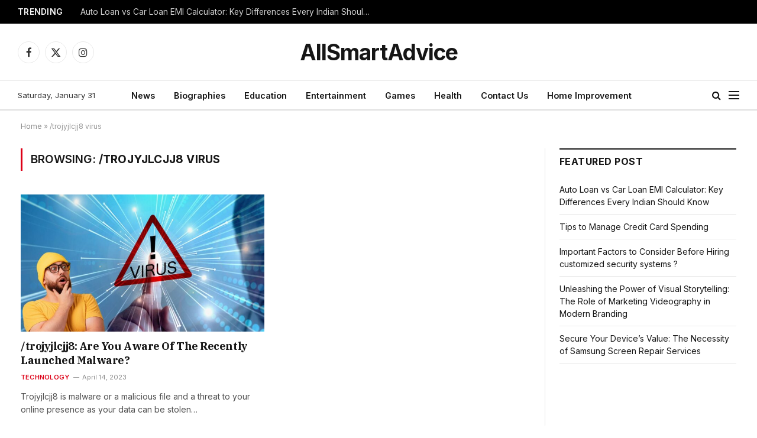

--- FILE ---
content_type: text/html; charset=UTF-8
request_url: https://www.allsmartadvice.com/tag/trojyjlcjj8-virus/
body_size: 14243
content:
<!DOCTYPE html>
<html lang="en-US" class="s-light site-s-light">

<head>

	<meta charset="UTF-8" />
	<meta name="viewport" content="width=device-width, initial-scale=1" />
	<meta name='robots' content='index, follow, max-image-preview:large, max-snippet:-1, max-video-preview:-1' />

	<!-- This site is optimized with the Yoast SEO Premium plugin v21.7 (Yoast SEO v22.0) - https://yoast.com/wordpress/plugins/seo/ -->
	<title>/trojyjlcjj8 virus Archives - allsmartadvice</title><link rel="preload" as="font" href="https://www.allsmartadvice.com/wp-content/themes/smart-mag/css/icons/fonts/ts-icons.woff2?v2.7" type="font/woff2" crossorigin="anonymous" />
	<link rel="canonical" href="https://www.allsmartadvice.com/tag/trojyjlcjj8-virus/" />
	<meta property="og:locale" content="en_US" />
	<meta property="og:type" content="article" />
	<meta property="og:title" content="/trojyjlcjj8 virus Archives" />
	<meta property="og:url" content="https://www.allsmartadvice.com/tag/trojyjlcjj8-virus/" />
	<meta property="og:site_name" content="allsmartadvice" />
	<meta name="twitter:card" content="summary_large_image" />
	<script type="application/ld+json" class="yoast-schema-graph">{"@context":"https://schema.org","@graph":[{"@type":"CollectionPage","@id":"https://www.allsmartadvice.com/tag/trojyjlcjj8-virus/","url":"https://www.allsmartadvice.com/tag/trojyjlcjj8-virus/","name":"/trojyjlcjj8 virus Archives - allsmartadvice","isPartOf":{"@id":"https://www.allsmartadvice.com/#website"},"primaryImageOfPage":{"@id":"https://www.allsmartadvice.com/tag/trojyjlcjj8-virus/#primaryimage"},"image":{"@id":"https://www.allsmartadvice.com/tag/trojyjlcjj8-virus/#primaryimage"},"thumbnailUrl":"https://www.allsmartadvice.com/wp-content/uploads/2023/04/trojyjlcjj8.jpg","breadcrumb":{"@id":"https://www.allsmartadvice.com/tag/trojyjlcjj8-virus/#breadcrumb"},"inLanguage":"en-US"},{"@type":"ImageObject","inLanguage":"en-US","@id":"https://www.allsmartadvice.com/tag/trojyjlcjj8-virus/#primaryimage","url":"https://www.allsmartadvice.com/wp-content/uploads/2023/04/trojyjlcjj8.jpg","contentUrl":"https://www.allsmartadvice.com/wp-content/uploads/2023/04/trojyjlcjj8.jpg","width":1200,"height":720,"caption":"/trojyjlcjj8"},{"@type":"BreadcrumbList","@id":"https://www.allsmartadvice.com/tag/trojyjlcjj8-virus/#breadcrumb","itemListElement":[{"@type":"ListItem","position":1,"name":"Home","item":"https://www.allsmartadvice.com/"},{"@type":"ListItem","position":2,"name":"/trojyjlcjj8 virus"}]},{"@type":"WebSite","@id":"https://www.allsmartadvice.com/#website","url":"https://www.allsmartadvice.com/","name":"allsmartadvice","description":"Just another WordPress site","potentialAction":[{"@type":"SearchAction","target":{"@type":"EntryPoint","urlTemplate":"https://www.allsmartadvice.com/?s={search_term_string}"},"query-input":"required name=search_term_string"}],"inLanguage":"en-US"}]}</script>
	<!-- / Yoast SEO Premium plugin. -->


<link rel='dns-prefetch' href='//fonts.googleapis.com' />
<link rel="alternate" type="application/rss+xml" title="allsmartadvice &raquo; Feed" href="https://www.allsmartadvice.com/feed/" />
<link rel="alternate" type="application/rss+xml" title="allsmartadvice &raquo; Comments Feed" href="https://www.allsmartadvice.com/comments/feed/" />
<link rel="alternate" type="application/rss+xml" title="allsmartadvice &raquo; /trojyjlcjj8 virus Tag Feed" href="https://www.allsmartadvice.com/tag/trojyjlcjj8-virus/feed/" />
<style id='wp-img-auto-sizes-contain-inline-css' type='text/css'>
img:is([sizes=auto i],[sizes^="auto," i]){contain-intrinsic-size:3000px 1500px}
/*# sourceURL=wp-img-auto-sizes-contain-inline-css */
</style>
<style id='wp-emoji-styles-inline-css' type='text/css'>

	img.wp-smiley, img.emoji {
		display: inline !important;
		border: none !important;
		box-shadow: none !important;
		height: 1em !important;
		width: 1em !important;
		margin: 0 0.07em !important;
		vertical-align: -0.1em !important;
		background: none !important;
		padding: 0 !important;
	}
/*# sourceURL=wp-emoji-styles-inline-css */
</style>
<link rel='stylesheet' id='wp-block-library-css' href='https://www.allsmartadvice.com/wp-includes/css/dist/block-library/style.min.css?ver=6.9' type='text/css' media='all' />
<style id='wp-block-heading-inline-css' type='text/css'>
h1:where(.wp-block-heading).has-background,h2:where(.wp-block-heading).has-background,h3:where(.wp-block-heading).has-background,h4:where(.wp-block-heading).has-background,h5:where(.wp-block-heading).has-background,h6:where(.wp-block-heading).has-background{padding:1.25em 2.375em}h1.has-text-align-left[style*=writing-mode]:where([style*=vertical-lr]),h1.has-text-align-right[style*=writing-mode]:where([style*=vertical-rl]),h2.has-text-align-left[style*=writing-mode]:where([style*=vertical-lr]),h2.has-text-align-right[style*=writing-mode]:where([style*=vertical-rl]),h3.has-text-align-left[style*=writing-mode]:where([style*=vertical-lr]),h3.has-text-align-right[style*=writing-mode]:where([style*=vertical-rl]),h4.has-text-align-left[style*=writing-mode]:where([style*=vertical-lr]),h4.has-text-align-right[style*=writing-mode]:where([style*=vertical-rl]),h5.has-text-align-left[style*=writing-mode]:where([style*=vertical-lr]),h5.has-text-align-right[style*=writing-mode]:where([style*=vertical-rl]),h6.has-text-align-left[style*=writing-mode]:where([style*=vertical-lr]),h6.has-text-align-right[style*=writing-mode]:where([style*=vertical-rl]){rotate:180deg}
/*# sourceURL=https://www.allsmartadvice.com/wp-includes/blocks/heading/style.min.css */
</style>
<style id='wp-block-paragraph-inline-css' type='text/css'>
.is-small-text{font-size:.875em}.is-regular-text{font-size:1em}.is-large-text{font-size:2.25em}.is-larger-text{font-size:3em}.has-drop-cap:not(:focus):first-letter{float:left;font-size:8.4em;font-style:normal;font-weight:100;line-height:.68;margin:.05em .1em 0 0;text-transform:uppercase}body.rtl .has-drop-cap:not(:focus):first-letter{float:none;margin-left:.1em}p.has-drop-cap.has-background{overflow:hidden}:root :where(p.has-background){padding:1.25em 2.375em}:where(p.has-text-color:not(.has-link-color)) a{color:inherit}p.has-text-align-left[style*="writing-mode:vertical-lr"],p.has-text-align-right[style*="writing-mode:vertical-rl"]{rotate:180deg}
/*# sourceURL=https://www.allsmartadvice.com/wp-includes/blocks/paragraph/style.min.css */
</style>
<style id='global-styles-inline-css' type='text/css'>
:root{--wp--preset--aspect-ratio--square: 1;--wp--preset--aspect-ratio--4-3: 4/3;--wp--preset--aspect-ratio--3-4: 3/4;--wp--preset--aspect-ratio--3-2: 3/2;--wp--preset--aspect-ratio--2-3: 2/3;--wp--preset--aspect-ratio--16-9: 16/9;--wp--preset--aspect-ratio--9-16: 9/16;--wp--preset--color--black: #000000;--wp--preset--color--cyan-bluish-gray: #abb8c3;--wp--preset--color--white: #ffffff;--wp--preset--color--pale-pink: #f78da7;--wp--preset--color--vivid-red: #cf2e2e;--wp--preset--color--luminous-vivid-orange: #ff6900;--wp--preset--color--luminous-vivid-amber: #fcb900;--wp--preset--color--light-green-cyan: #7bdcb5;--wp--preset--color--vivid-green-cyan: #00d084;--wp--preset--color--pale-cyan-blue: #8ed1fc;--wp--preset--color--vivid-cyan-blue: #0693e3;--wp--preset--color--vivid-purple: #9b51e0;--wp--preset--gradient--vivid-cyan-blue-to-vivid-purple: linear-gradient(135deg,rgb(6,147,227) 0%,rgb(155,81,224) 100%);--wp--preset--gradient--light-green-cyan-to-vivid-green-cyan: linear-gradient(135deg,rgb(122,220,180) 0%,rgb(0,208,130) 100%);--wp--preset--gradient--luminous-vivid-amber-to-luminous-vivid-orange: linear-gradient(135deg,rgb(252,185,0) 0%,rgb(255,105,0) 100%);--wp--preset--gradient--luminous-vivid-orange-to-vivid-red: linear-gradient(135deg,rgb(255,105,0) 0%,rgb(207,46,46) 100%);--wp--preset--gradient--very-light-gray-to-cyan-bluish-gray: linear-gradient(135deg,rgb(238,238,238) 0%,rgb(169,184,195) 100%);--wp--preset--gradient--cool-to-warm-spectrum: linear-gradient(135deg,rgb(74,234,220) 0%,rgb(151,120,209) 20%,rgb(207,42,186) 40%,rgb(238,44,130) 60%,rgb(251,105,98) 80%,rgb(254,248,76) 100%);--wp--preset--gradient--blush-light-purple: linear-gradient(135deg,rgb(255,206,236) 0%,rgb(152,150,240) 100%);--wp--preset--gradient--blush-bordeaux: linear-gradient(135deg,rgb(254,205,165) 0%,rgb(254,45,45) 50%,rgb(107,0,62) 100%);--wp--preset--gradient--luminous-dusk: linear-gradient(135deg,rgb(255,203,112) 0%,rgb(199,81,192) 50%,rgb(65,88,208) 100%);--wp--preset--gradient--pale-ocean: linear-gradient(135deg,rgb(255,245,203) 0%,rgb(182,227,212) 50%,rgb(51,167,181) 100%);--wp--preset--gradient--electric-grass: linear-gradient(135deg,rgb(202,248,128) 0%,rgb(113,206,126) 100%);--wp--preset--gradient--midnight: linear-gradient(135deg,rgb(2,3,129) 0%,rgb(40,116,252) 100%);--wp--preset--font-size--small: 13px;--wp--preset--font-size--medium: 20px;--wp--preset--font-size--large: 36px;--wp--preset--font-size--x-large: 42px;--wp--preset--spacing--20: 0.44rem;--wp--preset--spacing--30: 0.67rem;--wp--preset--spacing--40: 1rem;--wp--preset--spacing--50: 1.5rem;--wp--preset--spacing--60: 2.25rem;--wp--preset--spacing--70: 3.38rem;--wp--preset--spacing--80: 5.06rem;--wp--preset--shadow--natural: 6px 6px 9px rgba(0, 0, 0, 0.2);--wp--preset--shadow--deep: 12px 12px 50px rgba(0, 0, 0, 0.4);--wp--preset--shadow--sharp: 6px 6px 0px rgba(0, 0, 0, 0.2);--wp--preset--shadow--outlined: 6px 6px 0px -3px rgb(255, 255, 255), 6px 6px rgb(0, 0, 0);--wp--preset--shadow--crisp: 6px 6px 0px rgb(0, 0, 0);}:where(.is-layout-flex){gap: 0.5em;}:where(.is-layout-grid){gap: 0.5em;}body .is-layout-flex{display: flex;}.is-layout-flex{flex-wrap: wrap;align-items: center;}.is-layout-flex > :is(*, div){margin: 0;}body .is-layout-grid{display: grid;}.is-layout-grid > :is(*, div){margin: 0;}:where(.wp-block-columns.is-layout-flex){gap: 2em;}:where(.wp-block-columns.is-layout-grid){gap: 2em;}:where(.wp-block-post-template.is-layout-flex){gap: 1.25em;}:where(.wp-block-post-template.is-layout-grid){gap: 1.25em;}.has-black-color{color: var(--wp--preset--color--black) !important;}.has-cyan-bluish-gray-color{color: var(--wp--preset--color--cyan-bluish-gray) !important;}.has-white-color{color: var(--wp--preset--color--white) !important;}.has-pale-pink-color{color: var(--wp--preset--color--pale-pink) !important;}.has-vivid-red-color{color: var(--wp--preset--color--vivid-red) !important;}.has-luminous-vivid-orange-color{color: var(--wp--preset--color--luminous-vivid-orange) !important;}.has-luminous-vivid-amber-color{color: var(--wp--preset--color--luminous-vivid-amber) !important;}.has-light-green-cyan-color{color: var(--wp--preset--color--light-green-cyan) !important;}.has-vivid-green-cyan-color{color: var(--wp--preset--color--vivid-green-cyan) !important;}.has-pale-cyan-blue-color{color: var(--wp--preset--color--pale-cyan-blue) !important;}.has-vivid-cyan-blue-color{color: var(--wp--preset--color--vivid-cyan-blue) !important;}.has-vivid-purple-color{color: var(--wp--preset--color--vivid-purple) !important;}.has-black-background-color{background-color: var(--wp--preset--color--black) !important;}.has-cyan-bluish-gray-background-color{background-color: var(--wp--preset--color--cyan-bluish-gray) !important;}.has-white-background-color{background-color: var(--wp--preset--color--white) !important;}.has-pale-pink-background-color{background-color: var(--wp--preset--color--pale-pink) !important;}.has-vivid-red-background-color{background-color: var(--wp--preset--color--vivid-red) !important;}.has-luminous-vivid-orange-background-color{background-color: var(--wp--preset--color--luminous-vivid-orange) !important;}.has-luminous-vivid-amber-background-color{background-color: var(--wp--preset--color--luminous-vivid-amber) !important;}.has-light-green-cyan-background-color{background-color: var(--wp--preset--color--light-green-cyan) !important;}.has-vivid-green-cyan-background-color{background-color: var(--wp--preset--color--vivid-green-cyan) !important;}.has-pale-cyan-blue-background-color{background-color: var(--wp--preset--color--pale-cyan-blue) !important;}.has-vivid-cyan-blue-background-color{background-color: var(--wp--preset--color--vivid-cyan-blue) !important;}.has-vivid-purple-background-color{background-color: var(--wp--preset--color--vivid-purple) !important;}.has-black-border-color{border-color: var(--wp--preset--color--black) !important;}.has-cyan-bluish-gray-border-color{border-color: var(--wp--preset--color--cyan-bluish-gray) !important;}.has-white-border-color{border-color: var(--wp--preset--color--white) !important;}.has-pale-pink-border-color{border-color: var(--wp--preset--color--pale-pink) !important;}.has-vivid-red-border-color{border-color: var(--wp--preset--color--vivid-red) !important;}.has-luminous-vivid-orange-border-color{border-color: var(--wp--preset--color--luminous-vivid-orange) !important;}.has-luminous-vivid-amber-border-color{border-color: var(--wp--preset--color--luminous-vivid-amber) !important;}.has-light-green-cyan-border-color{border-color: var(--wp--preset--color--light-green-cyan) !important;}.has-vivid-green-cyan-border-color{border-color: var(--wp--preset--color--vivid-green-cyan) !important;}.has-pale-cyan-blue-border-color{border-color: var(--wp--preset--color--pale-cyan-blue) !important;}.has-vivid-cyan-blue-border-color{border-color: var(--wp--preset--color--vivid-cyan-blue) !important;}.has-vivid-purple-border-color{border-color: var(--wp--preset--color--vivid-purple) !important;}.has-vivid-cyan-blue-to-vivid-purple-gradient-background{background: var(--wp--preset--gradient--vivid-cyan-blue-to-vivid-purple) !important;}.has-light-green-cyan-to-vivid-green-cyan-gradient-background{background: var(--wp--preset--gradient--light-green-cyan-to-vivid-green-cyan) !important;}.has-luminous-vivid-amber-to-luminous-vivid-orange-gradient-background{background: var(--wp--preset--gradient--luminous-vivid-amber-to-luminous-vivid-orange) !important;}.has-luminous-vivid-orange-to-vivid-red-gradient-background{background: var(--wp--preset--gradient--luminous-vivid-orange-to-vivid-red) !important;}.has-very-light-gray-to-cyan-bluish-gray-gradient-background{background: var(--wp--preset--gradient--very-light-gray-to-cyan-bluish-gray) !important;}.has-cool-to-warm-spectrum-gradient-background{background: var(--wp--preset--gradient--cool-to-warm-spectrum) !important;}.has-blush-light-purple-gradient-background{background: var(--wp--preset--gradient--blush-light-purple) !important;}.has-blush-bordeaux-gradient-background{background: var(--wp--preset--gradient--blush-bordeaux) !important;}.has-luminous-dusk-gradient-background{background: var(--wp--preset--gradient--luminous-dusk) !important;}.has-pale-ocean-gradient-background{background: var(--wp--preset--gradient--pale-ocean) !important;}.has-electric-grass-gradient-background{background: var(--wp--preset--gradient--electric-grass) !important;}.has-midnight-gradient-background{background: var(--wp--preset--gradient--midnight) !important;}.has-small-font-size{font-size: var(--wp--preset--font-size--small) !important;}.has-medium-font-size{font-size: var(--wp--preset--font-size--medium) !important;}.has-large-font-size{font-size: var(--wp--preset--font-size--large) !important;}.has-x-large-font-size{font-size: var(--wp--preset--font-size--x-large) !important;}
/*# sourceURL=global-styles-inline-css */
</style>

<style id='classic-theme-styles-inline-css' type='text/css'>
/*! This file is auto-generated */
.wp-block-button__link{color:#fff;background-color:#32373c;border-radius:9999px;box-shadow:none;text-decoration:none;padding:calc(.667em + 2px) calc(1.333em + 2px);font-size:1.125em}.wp-block-file__button{background:#32373c;color:#fff;text-decoration:none}
/*# sourceURL=/wp-includes/css/classic-themes.min.css */
</style>
<link rel='stylesheet' id='elementor-lazyload-css' href='https://www.allsmartadvice.com/wp-content/plugins/elementor/assets/css/modules/lazyload/frontend.min.css?ver=3.19.2' type='text/css' media='all' />
<link rel='stylesheet' id='smartmag-core-css' href='https://www.allsmartadvice.com/wp-content/themes/smart-mag/style.css?ver=9.5.0' type='text/css' media='all' />
<style id='smartmag-core-inline-css' type='text/css'>
:root { --c-main: #dd0017;
--c-main-rgb: 221,0,23;
--text-font: "Inter", system-ui, -apple-system, "Segoe UI", Arial, sans-serif;
--body-font: "Inter", system-ui, -apple-system, "Segoe UI", Arial, sans-serif;
--title-font: "IBM Plex Serif", Georgia, serif;
--title-size-n: 17px;
--title-size-m: 18px;
--title-size-l: 20px;
--main-width: 1220px;
--p-title-space: 7px;
--excerpt-mt: 13px;
--excerpt-size: 14px; }
.post-title:not(._) { letter-spacing: -0.025em; }
:root { --sidebar-width: 300px; }
.ts-row, .has-el-gap { --sidebar-c-width: calc(var(--sidebar-width) + var(--grid-gutter-h) + var(--sidebar-c-pad)); }
:root { --sidebar-pad: 32px; --sidebar-sep-pad: 32px; }
.main-wrap > .main { margin-top: 30px; }
.smart-head-main .smart-head-mid { --head-h: 96px; }
.smart-head-main .smart-head-bot { --head-h: 51px; border-top-width: 1px; border-top-color: #e8e8e8; border-bottom-width: 2px; border-bottom-color: #dedede; }
.navigation-main .menu > li > a { font-size: 14.4px; font-weight: 600; }
.navigation-main .menu > li li a { font-size: 13px; }
.navigation-main { --nav-items-space: 16px; }
.mobile-menu { font-size: 15px; }
.smart-head-main .spc-social { --spc-social-fs: 17px; --spc-social-size: 37px; }
.smart-head-main .hamburger-icon { width: 18px; }
.trending-ticker .heading { color: #f7f7f7; font-size: 13.8px; font-weight: 600; letter-spacing: .02em; margin-right: 30px; }
.trending-ticker .post-link { font-size: 13.8px; }
.trending-ticker { --max-width: 500px; }
.post-meta .meta-item, .post-meta .text-in { font-size: 11px; }
.post-meta .text-in, .post-meta .post-cat > a { font-size: 11px; }
.post-meta .post-cat > a { font-weight: 600; text-transform: uppercase; letter-spacing: .02em; }
.post-meta .post-author > a { font-weight: 600; }
.block-head-f .heading { font-size: 16px; font-weight: 800; text-transform: uppercase; letter-spacing: .03em; }
.block-head-f { --space-below: 15px; --line-weight: 2px; --c-border: #ffffff; }
.s-dark .block-head-f { --c-border: #151516; }
.loop-grid-base .media { margin-bottom: 13px; }
.list-post { --list-p-media-width: 30%; --list-p-media-max-width: 85%; }
.loop-small .ratio-is-custom { padding-bottom: calc(100% / 1.1); }
.loop-small .media:not(i) { max-width: 75px; }
.post-meta-single .meta-item, .post-meta-single .text-in { font-size: 12px; }
.the-post-header .post-meta .post-title { font-weight: 600; }
.entry-content { font-family: "IBM Plex Serif", Georgia, serif; font-size: 17px; }
.site-s-light .entry-content { color: #000000; }
.post-share-float .share-text { font-size: 10px; }
.post-share-float .service { width: 38px; height: 38px; margin-bottom: 8px; border-radius: 50px; font-size: 16px; }
.s-post-modern .post-content-wrap { display: grid; grid-template-columns: minmax(0, 1fr); }
.s-post-modern .entry-content { max-width: min(100%, calc(700px + var(--p-spacious-pad)*2)); justify-self: center; }
.s-head-large .sub-title { font-size: 17px; }
.site-s-light .s-head-large .sub-title { color: #515151; }
.site-s-light .s-head-large .post-meta { --c-post-meta: #565656; }
.s-post-large .post-content-wrap { display: grid; grid-template-columns: minmax(0, 1fr); }
.s-post-large .entry-content { max-width: min(100%, calc(700px + var(--p-spacious-pad)*2)); justify-self: center; }
.a-wrap-2:not(._) { padding-top: 17px; padding-bottom: 17px; padding-left: 15px; padding-right: 15px; margin-top: 0px; margin-bottom: 0px; }
@media (min-width: 1200px) { .s-head-large .post-title { font-size: 40px; } }
@media (min-width: 940px) and (max-width: 1200px) { :root { --sidebar-width: 280px; }
.ts-row, .has-el-gap { --sidebar-c-width: calc(var(--sidebar-width) + var(--grid-gutter-h) + var(--sidebar-c-pad)); }
.navigation-main .menu > li > a { font-size: calc(10px + (14.4px - 10px) * .7); }
.trending-ticker { --max-width: 400px; } }
@media (max-width: 767px) { .s-head-large .post-title { font-size: 29px; } }


/*# sourceURL=smartmag-core-inline-css */
</style>
<link rel='stylesheet' id='smartmag-magnific-popup-css' href='https://www.allsmartadvice.com/wp-content/themes/smart-mag/css/lightbox.css?ver=9.5.0' type='text/css' media='all' />
<link rel='stylesheet' id='smartmag-icons-css' href='https://www.allsmartadvice.com/wp-content/themes/smart-mag/css/icons/icons.css?ver=9.5.0' type='text/css' media='all' />
<link rel='stylesheet' id='smartmag-gfonts-custom-css' href='https://fonts.googleapis.com/css?family=Inter%3A400%2C500%2C600%2C700%7CIBM+Plex+Serif%3A400%2C500%2C600%2C700&#038;display=swap' type='text/css' media='all' />
<script type="text/javascript" src="https://www.allsmartadvice.com/wp-includes/js/jquery/jquery.min.js?ver=3.7.1" id="jquery-core-js"></script>
<script type="text/javascript" src="https://www.allsmartadvice.com/wp-includes/js/jquery/jquery-migrate.min.js?ver=3.4.1" id="jquery-migrate-js"></script>
<link rel="https://api.w.org/" href="https://www.allsmartadvice.com/wp-json/" /><link rel="alternate" title="JSON" type="application/json" href="https://www.allsmartadvice.com/wp-json/wp/v2/tags/255" /><link rel="EditURI" type="application/rsd+xml" title="RSD" href="https://www.allsmartadvice.com/xmlrpc.php?rsd" />
<meta name="generator" content="WordPress 6.9" />
<meta name="google-site-verification" content="QZH4lLACX-Uh-8XBAwkmDfkQvlQMU3PyDxaeN0u5-j4" />
		<script>
		var BunyadSchemeKey = 'bunyad-scheme';
		(() => {
			const d = document.documentElement;
			const c = d.classList;
			var scheme = localStorage.getItem(BunyadSchemeKey);
			
			if (scheme) {
				d.dataset.origClass = c;
				scheme === 'dark' ? c.remove('s-light', 'site-s-light') : c.remove('s-dark', 'site-s-dark');
				c.add('site-s-' + scheme, 's-' + scheme);
			}
		})();
		</script>
		<meta name="generator" content="Elementor 3.19.2; features: e_optimized_assets_loading, e_optimized_css_loading, e_font_icon_svg, additional_custom_breakpoints, block_editor_assets_optimize, e_image_loading_optimization; settings: css_print_method-external, google_font-enabled, font_display-swap">
<link rel="icon" href="https://www.allsmartadvice.com/wp-content/uploads/2023/03/cropped-allsmartadvice-favicon-512x512-1-32x32.png" sizes="32x32" />
<link rel="icon" href="https://www.allsmartadvice.com/wp-content/uploads/2023/03/cropped-allsmartadvice-favicon-512x512-1-192x192.png" sizes="192x192" />
<link rel="apple-touch-icon" href="https://www.allsmartadvice.com/wp-content/uploads/2023/03/cropped-allsmartadvice-favicon-512x512-1-180x180.png" />
<meta name="msapplication-TileImage" content="https://www.allsmartadvice.com/wp-content/uploads/2023/03/cropped-allsmartadvice-favicon-512x512-1-270x270.png" />


</head>

<body class="archive tag tag-trojyjlcjj8-virus tag-255 wp-theme-smart-mag right-sidebar has-lb has-lb-sm has-sb-sep layout-normal e-lazyload elementor-default elementor-kit-2606">



<div class="main-wrap">

	
<div class="off-canvas-backdrop"></div>
<div class="mobile-menu-container off-canvas s-dark" id="off-canvas">

	<div class="off-canvas-head">
		<a href="#" class="close">
			<span class="visuallyhidden">Close Menu</span>
			<i class="tsi tsi-times"></i>
		</a>

		<div class="ts-logo">
					</div>
	</div>

	<div class="off-canvas-content">

		
			<ul id="menu-td-demo-header-menu" class="mobile-menu"><li id="menu-item-1239" class="menu-item menu-item-type-taxonomy menu-item-object-category menu-item-1239"><a href="https://www.allsmartadvice.com/category/news/">News</a></li>
<li id="menu-item-1229" class="menu-item menu-item-type-taxonomy menu-item-object-category menu-item-1229"><a href="https://www.allsmartadvice.com/category/biographies/">Biographies</a></li>
<li id="menu-item-1231" class="menu-item menu-item-type-taxonomy menu-item-object-category menu-item-1231"><a href="https://www.allsmartadvice.com/category/education/">Education</a></li>
<li id="menu-item-1232" class="menu-item menu-item-type-taxonomy menu-item-object-category menu-item-1232"><a href="https://www.allsmartadvice.com/category/entertainment/">Entertainment</a></li>
<li id="menu-item-1234" class="menu-item menu-item-type-taxonomy menu-item-object-category menu-item-1234"><a href="https://www.allsmartadvice.com/category/games/">Games</a></li>
<li id="menu-item-1235" class="menu-item menu-item-type-taxonomy menu-item-object-category menu-item-1235"><a href="https://www.allsmartadvice.com/category/health/">Health</a></li>
<li id="menu-item-2700" class="menu-item menu-item-type-post_type menu-item-object-page menu-item-2700"><a href="https://www.allsmartadvice.com/contact-us/">Contact Us</a></li>
<li id="menu-item-1236" class="menu-item menu-item-type-taxonomy menu-item-object-category menu-item-1236"><a href="https://www.allsmartadvice.com/category/home-improvement/">Home Improvement</a></li>
</ul>
		
		
		
		<div class="spc-social-block spc-social spc-social-b smart-head-social">
		
			
				<a href="#" class="link service s-facebook" target="_blank" rel="nofollow noopener">
					<i class="icon tsi tsi-facebook"></i>					<span class="visuallyhidden">Facebook</span>
				</a>
									
			
				<a href="#" class="link service s-twitter" target="_blank" rel="nofollow noopener">
					<i class="icon tsi tsi-twitter"></i>					<span class="visuallyhidden">X (Twitter)</span>
				</a>
									
			
				<a href="#" class="link service s-instagram" target="_blank" rel="nofollow noopener">
					<i class="icon tsi tsi-instagram"></i>					<span class="visuallyhidden">Instagram</span>
				</a>
									
			
		</div>

		
	</div>

</div>
<div class="smart-head smart-head-a smart-head-main" id="smart-head" data-sticky="auto" data-sticky-type="smart" data-sticky-full>
	
	<div class="smart-head-row smart-head-top s-dark smart-head-row-full">

		<div class="inner full">

							
				<div class="items items-left ">
				
<div class="trending-ticker" data-delay="8">
	<span class="heading">Trending</span>

	<ul>
				
			<li><a href="https://www.allsmartadvice.com/auto-loan-vs-car-loan-emi-calculator-key-differences-every-indian-should-know/" class="post-link">Auto Loan vs Car Loan EMI Calculator: Key Differences Every Indian Should Know</a></li>
		
				
			<li><a href="https://www.allsmartadvice.com/tips-to-manage-credit-card-spending/" class="post-link">Tips to Manage Credit Card Spending</a></li>
		
				
			<li><a href="https://www.allsmartadvice.com/important-factors-to-consider-before-hiring-customized-security-systems/" class="post-link">Important Factors to Consider Before Hiring customized security systems ?</a></li>
		
				
			<li><a href="https://www.allsmartadvice.com/unleashing-the-power-of-visual-storytelling-the-role-of-marketing-videography-in-modern-branding/" class="post-link">Unleashing the Power of Visual Storytelling: The Role of Marketing Videography in Modern Branding</a></li>
		
				
			<li><a href="https://www.allsmartadvice.com/secure-your-devices-value-the-necessity-of-samsung-screen-repair-services/" class="post-link">Secure Your Device&#8217;s Value: The Necessity of Samsung Screen Repair Services</a></li>
		
				
			<li><a href="https://www.allsmartadvice.com/the-gentle-touch-exploring-fragrance-free-hair-products-for-sensitivity-and-wellness/" class="post-link">The Gentle Touch: Exploring Fragrance-Free Hair Products For Sensitivity And Wellness</a></li>
		
				
			<li><a href="https://www.allsmartadvice.com/importance-of-personalization-for-drug-addiction-treatment/" class="post-link">Importance of personalization for drug addiction treatment </a></li>
		
				
			<li><a href="https://www.allsmartadvice.com/how-to-stop-mold-growth-in-a-rental-property/" class="post-link">How to Stop Mold Growth in a Rental Property</a></li>
		
				
			</ul>
</div>
				</div>

							
				<div class="items items-center empty">
								</div>

							
				<div class="items items-right empty">
								</div>

						
		</div>
	</div>

	
	<div class="smart-head-row smart-head-mid smart-head-row-3 is-light smart-head-row-full">

		<div class="inner full">

							
				<div class="items items-left ">
				
		<div class="spc-social-block spc-social spc-social-b smart-head-social">
		
			
				<a href="#" class="link service s-facebook" target="_blank" rel="nofollow noopener">
					<i class="icon tsi tsi-facebook"></i>					<span class="visuallyhidden">Facebook</span>
				</a>
									
			
				<a href="#" class="link service s-twitter" target="_blank" rel="nofollow noopener">
					<i class="icon tsi tsi-twitter"></i>					<span class="visuallyhidden">X (Twitter)</span>
				</a>
									
			
				<a href="#" class="link service s-instagram" target="_blank" rel="nofollow noopener">
					<i class="icon tsi tsi-instagram"></i>					<span class="visuallyhidden">Instagram</span>
				</a>
									
			
		</div>

						</div>

							
				<div class="items items-center ">
					<a href="https://www.allsmartadvice.com/" title="allsmartadvice" rel="home" class="logo-link ts-logo text-logo">
		<span>
			
				AllSmartAdvice
					</span>
	</a>				</div>

							
				<div class="items items-right empty">
								</div>

						
		</div>
	</div>

	
	<div class="smart-head-row smart-head-bot smart-head-row-3 is-light has-center-nav smart-head-row-full">

		<div class="inner full">

							
				<div class="items items-left ">
				
<span class="h-date">
	Saturday, January 31</span>				</div>

							
				<div class="items items-center ">
					<div class="nav-wrap">
		<nav class="navigation navigation-main nav-hov-a">
			<ul id="menu-td-demo-header-menu-1" class="menu"><li class="menu-item menu-item-type-taxonomy menu-item-object-category menu-cat-93 menu-item-1239"><a href="https://www.allsmartadvice.com/category/news/">News</a></li>
<li class="menu-item menu-item-type-taxonomy menu-item-object-category menu-cat-18 menu-item-1229"><a href="https://www.allsmartadvice.com/category/biographies/">Biographies</a></li>
<li class="menu-item menu-item-type-taxonomy menu-item-object-category menu-cat-102 menu-item-1231"><a href="https://www.allsmartadvice.com/category/education/">Education</a></li>
<li class="menu-item menu-item-type-taxonomy menu-item-object-category menu-cat-92 menu-item-1232"><a href="https://www.allsmartadvice.com/category/entertainment/">Entertainment</a></li>
<li class="menu-item menu-item-type-taxonomy menu-item-object-category menu-cat-77 menu-item-1234"><a href="https://www.allsmartadvice.com/category/games/">Games</a></li>
<li class="menu-item menu-item-type-taxonomy menu-item-object-category menu-cat-224 menu-item-1235"><a href="https://www.allsmartadvice.com/category/health/">Health</a></li>
<li class="menu-item menu-item-type-post_type menu-item-object-page menu-item-2700"><a href="https://www.allsmartadvice.com/contact-us/">Contact Us</a></li>
<li class="menu-item menu-item-type-taxonomy menu-item-object-category menu-cat-168 menu-item-1236"><a href="https://www.allsmartadvice.com/category/home-improvement/">Home Improvement</a></li>
</ul>		</nav>
	</div>
				</div>

							
				<div class="items items-right ">
				

	<a href="#" class="search-icon has-icon-only is-icon" title="Search">
		<i class="tsi tsi-search"></i>
	</a>


<button class="offcanvas-toggle has-icon" type="button" aria-label="Menu">
	<span class="hamburger-icon hamburger-icon-b">
		<span class="inner"></span>
	</span>
</button>				</div>

						
		</div>
	</div>

	</div>
<div class="smart-head smart-head-a smart-head-mobile" id="smart-head-mobile" data-sticky="mid" data-sticky-type="smart" data-sticky-full>
	
	<div class="smart-head-row smart-head-mid smart-head-row-3 s-dark smart-head-row-full">

		<div class="inner wrap">

							
				<div class="items items-left ">
				
<button class="offcanvas-toggle has-icon" type="button" aria-label="Menu">
	<span class="hamburger-icon hamburger-icon-a">
		<span class="inner"></span>
	</span>
</button>				</div>

							
				<div class="items items-center ">
					<a href="https://www.allsmartadvice.com/" title="allsmartadvice" rel="home" class="logo-link ts-logo text-logo">
		<span>
			
				AllSmartAdvice
					</span>
	</a>				</div>

							
				<div class="items items-right ">
				

	<a href="#" class="search-icon has-icon-only is-icon" title="Search">
		<i class="tsi tsi-search"></i>
	</a>

				</div>

						
		</div>
	</div>

	</div>
<nav class="breadcrumbs is-full-width breadcrumbs-a" id="breadcrumb"><div class="inner ts-contain "><span><span><a href="https://www.allsmartadvice.com/">Home</a></span> » <span class="breadcrumb_last" aria-current="page">/trojyjlcjj8 virus</span></span></div></nav>
<div class="main ts-contain cf right-sidebar">
			<div class="ts-row">
			<div class="col-8 main-content">

							<h1 class="archive-heading">
					Browsing: <span>/trojyjlcjj8 virus</span>				</h1>
						
					
							
					<section class="block-wrap block-grid mb-none" data-id="1">

				
			<div class="block-content">
					
	<div class="loop loop-grid loop-grid-base grid grid-2 md:grid-2 xs:grid-1">

					
<article class="l-post grid-post grid-base-post">

	
			<div class="media">

		
			<a href="https://www.allsmartadvice.com/trojyjlcjj8-malware/" class="image-link media-ratio ar-bunyad-grid" title="/trojyjlcjj8: Are You Aware Of The Recently Launched Malware?"><span data-bgsrc="https://www.allsmartadvice.com/wp-content/uploads/2023/04/trojyjlcjj8-1024x614.jpg" class="img bg-cover wp-post-image attachment-bunyad-grid size-bunyad-grid no-lazy skip-lazy" data-bgset="https://www.allsmartadvice.com/wp-content/uploads/2023/04/trojyjlcjj8-1024x614.jpg 1024w, https://www.allsmartadvice.com/wp-content/uploads/2023/04/trojyjlcjj8-300x180.jpg 300w, https://www.allsmartadvice.com/wp-content/uploads/2023/04/trojyjlcjj8-768x461.jpg 768w, https://www.allsmartadvice.com/wp-content/uploads/2023/04/trojyjlcjj8-150x90.jpg 150w, https://www.allsmartadvice.com/wp-content/uploads/2023/04/trojyjlcjj8-696x418.jpg 696w, https://www.allsmartadvice.com/wp-content/uploads/2023/04/trojyjlcjj8-1068x641.jpg 1068w, https://www.allsmartadvice.com/wp-content/uploads/2023/04/trojyjlcjj8.jpg 1200w" data-sizes="(max-width: 383px) 100vw, 383px" role="img" aria-label="/trojyjlcjj8"></span></a>			
			
			
			
		
		</div>
	

	
		<div class="content">

			<div class="post-meta post-meta-a has-below"><h2 class="is-title post-title"><a href="https://www.allsmartadvice.com/trojyjlcjj8-malware/">/trojyjlcjj8: Are You Aware Of The Recently Launched Malware?</a></h2><div class="post-meta-items meta-below"><span class="meta-item post-cat">
						
						<a href="https://www.allsmartadvice.com/category/technology/" class="category term-color-252" rel="category">Technology</a>
					</span>
					<span class="meta-item date"><span class="date-link"><time class="post-date" datetime="2023-04-14T14:48:31+00:00">April 14, 2023</time></span></span></div></div>			
						
				<div class="excerpt">
					<p>Trojyjlcjj8 is malware or a malicious file and a threat to your online presence as your data can be stolen&hellip;</p>
				</div>
			
			
			
		</div>

	
</article>		
	</div>

	

	<nav class="main-pagination pagination-numbers" data-type="numbers">
			</nav>


	
			</div>

		</section>
		
			</div>
			
					
	
	<aside class="col-4 main-sidebar has-sep" data-sticky="1">
	
			<div class="inner theiaStickySidebar">
		
			
		<div id="recent-posts-4" class="widget widget_recent_entries">
		<div class="widget-title block-head block-head-ac block-head block-head-ac block-head-f is-left has-style"><h5 class="heading">Featured Post</h5></div>
		<ul>
											<li>
					<a href="https://www.allsmartadvice.com/auto-loan-vs-car-loan-emi-calculator-key-differences-every-indian-should-know/">Auto Loan vs Car Loan EMI Calculator: Key Differences Every Indian Should Know</a>
									</li>
											<li>
					<a href="https://www.allsmartadvice.com/tips-to-manage-credit-card-spending/">Tips to Manage Credit Card Spending</a>
									</li>
											<li>
					<a href="https://www.allsmartadvice.com/important-factors-to-consider-before-hiring-customized-security-systems/">Important Factors to Consider Before Hiring customized security systems ?</a>
									</li>
											<li>
					<a href="https://www.allsmartadvice.com/unleashing-the-power-of-visual-storytelling-the-role-of-marketing-videography-in-modern-branding/">Unleashing the Power of Visual Storytelling: The Role of Marketing Videography in Modern Branding</a>
									</li>
											<li>
					<a href="https://www.allsmartadvice.com/secure-your-devices-value-the-necessity-of-samsung-screen-repair-services/">Secure Your Device&#8217;s Value: The Necessity of Samsung Screen Repair Services</a>
									</li>
					</ul>

		</div>		</div>
	
	</aside>
	
			
		</div>
	</div>

			<footer class="main-footer cols-gap-lg footer-bold s-dark">

						<div class="upper-footer bold-footer-upper">
			<div class="ts-contain wrap">
				<div class="widgets row cf">
					
		<div class="widget col-4 widget-about">		
			
		<div class="inner ">
		
							<div class="image-logo">
					<img src="https://www.allsmartadvice.com/wp-content/uploads/2023/08/ALLSMARTADVICE-logo-white-335-×-40-px.png" width="335" height="40" alt />
				</div>
						
						
			<div class="base-text about-text"><p>allsmartadvice is a news website, keeps you latest updates on news, entertainment, music fashion website. We provide you with the latest breaking news and videos straight from the entertainment industry</p>
</div>

			
		</div>

		</div>		
		
		<div class="widget col-4 ts-block-widget smartmag-widget-posts-small">		
		<div class="block">
					<section class="block-wrap block-posts-small block-sc mb-none" data-id="2">

				
			<div class="block-content">
				
	<div class="loop loop-small loop-small-a loop-sep loop-small-sep grid grid-1 md:grid-1 sm:grid-1 xs:grid-1">

					
<article class="l-post small-post small-a-post m-pos-left">

	
			<div class="media">

		
			<a href="https://www.allsmartadvice.com/auto-loan-vs-car-loan-emi-calculator-key-differences-every-indian-should-know/" class="image-link media-ratio ratio-is-custom" title="Auto Loan vs Car Loan EMI Calculator: Key Differences Every Indian Should Know"><span data-bgsrc="https://www.allsmartadvice.com/wp-content/uploads/2025/12/tarvel-300x200.jpg" class="img bg-cover wp-post-image attachment-medium size-medium lazyload" data-bgset="https://www.allsmartadvice.com/wp-content/uploads/2025/12/tarvel-300x200.jpg 300w, https://www.allsmartadvice.com/wp-content/uploads/2025/12/tarvel-150x100.jpg 150w, https://www.allsmartadvice.com/wp-content/uploads/2025/12/tarvel-450x300.jpg 450w, https://www.allsmartadvice.com/wp-content/uploads/2025/12/tarvel-600x400.jpg 600w, https://www.allsmartadvice.com/wp-content/uploads/2025/12/tarvel.jpg 688w" data-sizes="(max-width: 112px) 100vw, 112px" role="img" aria-label="A toy car placed on a flat surface."></span></a>			
			
			
			
		
		</div>
	

	
		<div class="content">

			<div class="post-meta post-meta-a post-meta-left has-below"><h4 class="is-title post-title"><a href="https://www.allsmartadvice.com/auto-loan-vs-car-loan-emi-calculator-key-differences-every-indian-should-know/">Auto Loan vs Car Loan EMI Calculator: Key Differences Every Indian Should Know</a></h4><div class="post-meta-items meta-below"><span class="meta-item date"><span class="date-link"><time class="post-date" datetime="2025-12-09T09:51:16+00:00">December 9, 2025</time></span></span></div></div>			
			
			
		</div>

	
</article>	
					
<article class="l-post small-post small-a-post m-pos-left">

	
			<div class="media">

		
			<a href="https://www.allsmartadvice.com/tips-to-manage-credit-card-spending/" class="image-link media-ratio ratio-is-custom" title="Tips to Manage Credit Card Spending"><span data-bgsrc="https://www.allsmartadvice.com/wp-content/uploads/2024/08/finance-300x144.jpg" class="img bg-cover wp-post-image attachment-medium size-medium lazyload" data-bgset="https://www.allsmartadvice.com/wp-content/uploads/2024/08/finance-300x144.jpg 300w, https://www.allsmartadvice.com/wp-content/uploads/2024/08/finance-768x369.jpg 768w, https://www.allsmartadvice.com/wp-content/uploads/2024/08/finance-450x216.jpg 450w, https://www.allsmartadvice.com/wp-content/uploads/2024/08/finance-600x288.jpg 600w, https://www.allsmartadvice.com/wp-content/uploads/2024/08/finance.jpg 1000w" data-sizes="(max-width: 112px) 100vw, 112px"></span></a>			
			
			
			
		
		</div>
	

	
		<div class="content">

			<div class="post-meta post-meta-a post-meta-left has-below"><h4 class="is-title post-title"><a href="https://www.allsmartadvice.com/tips-to-manage-credit-card-spending/">Tips to Manage Credit Card Spending</a></h4><div class="post-meta-items meta-below"><span class="meta-item date"><span class="date-link"><time class="post-date" datetime="2024-08-14T11:10:36+00:00">August 14, 2024</time></span></span></div></div>			
			
			
		</div>

	
</article>	
					
<article class="l-post small-post small-a-post m-pos-left">

	
			<div class="media">

		
			<a href="https://www.allsmartadvice.com/important-factors-to-consider-before-hiring-customized-security-systems/" class="image-link media-ratio ratio-is-custom" title="Important Factors to Consider Before Hiring customized security systems ?"><span data-bgsrc="https://www.allsmartadvice.com/wp-content/uploads/2024/04/business-300x200.jpg" class="img bg-cover wp-post-image attachment-medium size-medium lazyload" data-bgset="https://www.allsmartadvice.com/wp-content/uploads/2024/04/business-300x200.jpg 300w, https://www.allsmartadvice.com/wp-content/uploads/2024/04/business-150x100.jpg 150w, https://www.allsmartadvice.com/wp-content/uploads/2024/04/business-450x300.jpg 450w, https://www.allsmartadvice.com/wp-content/uploads/2024/04/business-600x400.jpg 600w, https://www.allsmartadvice.com/wp-content/uploads/2024/04/business.jpg 661w" data-sizes="(max-width: 112px) 100vw, 112px"></span></a>			
			
			
			
		
		</div>
	

	
		<div class="content">

			<div class="post-meta post-meta-a post-meta-left has-below"><h4 class="is-title post-title"><a href="https://www.allsmartadvice.com/important-factors-to-consider-before-hiring-customized-security-systems/">Important Factors to Consider Before Hiring customized security systems ?</a></h4><div class="post-meta-items meta-below"><span class="meta-item date"><span class="date-link"><time class="post-date" datetime="2024-04-19T07:19:35+00:00">April 19, 2024</time></span></span></div></div>			
			
			
		</div>

	
</article>	
					
<article class="l-post small-post small-a-post m-pos-left">

	
			<div class="media">

		
			<a href="https://www.allsmartadvice.com/unleashing-the-power-of-visual-storytelling-the-role-of-marketing-videography-in-modern-branding/" class="image-link media-ratio ratio-is-custom" title="Unleashing the Power of Visual Storytelling: The Role of Marketing Videography in Modern Branding"><span data-bgsrc="https://www.allsmartadvice.com/wp-content/uploads/2024/04/Untitled-3-300x200.jpg" class="img bg-cover wp-post-image attachment-medium size-medium lazyload" data-bgset="https://www.allsmartadvice.com/wp-content/uploads/2024/04/Untitled-3-300x200.jpg 300w, https://www.allsmartadvice.com/wp-content/uploads/2024/04/Untitled-3-768x513.jpg 768w, https://www.allsmartadvice.com/wp-content/uploads/2024/04/Untitled-3-150x100.jpg 150w, https://www.allsmartadvice.com/wp-content/uploads/2024/04/Untitled-3-450x301.jpg 450w, https://www.allsmartadvice.com/wp-content/uploads/2024/04/Untitled-3-600x401.jpg 600w, https://www.allsmartadvice.com/wp-content/uploads/2024/04/Untitled-3.jpg 1024w" data-sizes="(max-width: 112px) 100vw, 112px"></span></a>			
			
			
			
		
		</div>
	

	
		<div class="content">

			<div class="post-meta post-meta-a post-meta-left has-below"><h4 class="is-title post-title"><a href="https://www.allsmartadvice.com/unleashing-the-power-of-visual-storytelling-the-role-of-marketing-videography-in-modern-branding/">Unleashing the Power of Visual Storytelling: The Role of Marketing Videography in Modern Branding</a></h4><div class="post-meta-items meta-below"><span class="meta-item date"><span class="date-link"><time class="post-date" datetime="2024-04-08T11:03:56+00:00">April 8, 2024</time></span></span></div></div>			
			
			
		</div>

	
</article>	
		
	</div>

					</div>

		</section>
				</div>

		</div>
		<div class="widget col-4 widget_recent_entries">
		<div class="widget-title block-head block-head-ac block-head block-head-ac block-head-b is-left has-style"><h5 class="heading">Recent Posts</h5></div>
		<ul>
											<li>
					<a href="https://www.allsmartadvice.com/auto-loan-vs-car-loan-emi-calculator-key-differences-every-indian-should-know/">Auto Loan vs Car Loan EMI Calculator: Key Differences Every Indian Should Know</a>
									</li>
											<li>
					<a href="https://www.allsmartadvice.com/tips-to-manage-credit-card-spending/">Tips to Manage Credit Card Spending</a>
									</li>
											<li>
					<a href="https://www.allsmartadvice.com/important-factors-to-consider-before-hiring-customized-security-systems/">Important Factors to Consider Before Hiring customized security systems ?</a>
									</li>
											<li>
					<a href="https://www.allsmartadvice.com/unleashing-the-power-of-visual-storytelling-the-role-of-marketing-videography-in-modern-branding/">Unleashing the Power of Visual Storytelling: The Role of Marketing Videography in Modern Branding</a>
									</li>
											<li>
					<a href="https://www.allsmartadvice.com/secure-your-devices-value-the-necessity-of-samsung-screen-repair-services/">Secure Your Device&#8217;s Value: The Necessity of Samsung Screen Repair Services</a>
									</li>
					</ul>

		</div>				</div>
			</div>
		</div>
		
	
			<div class="lower-footer bold-footer-lower">
			<div class="ts-contain inner">

				

				
		<div class="spc-social-block spc-social spc-social-b ">
		
			
				<a href="#" class="link service s-facebook" target="_blank" rel="nofollow noopener">
					<i class="icon tsi tsi-facebook"></i>					<span class="visuallyhidden">Facebook</span>
				</a>
									
			
				<a href="#" class="link service s-twitter" target="_blank" rel="nofollow noopener">
					<i class="icon tsi tsi-twitter"></i>					<span class="visuallyhidden">X (Twitter)</span>
				</a>
									
			
				<a href="#" class="link service s-instagram" target="_blank" rel="nofollow noopener">
					<i class="icon tsi tsi-instagram"></i>					<span class="visuallyhidden">Instagram</span>
				</a>
									
			
				<a href="#" class="link service s-pinterest" target="_blank" rel="nofollow noopener">
					<i class="icon tsi tsi-pinterest-p"></i>					<span class="visuallyhidden">Pinterest</span>
				</a>
									
			
		</div>

		
				
				<div class="copyright">
					&copy; 2026 allsmartadvice.com - All rights reserved				</div>
			</div>
		</div>		
			</footer>
		
	
</div><!-- .main-wrap -->



	<div class="search-modal-wrap" data-scheme="dark">
		<div class="search-modal-box" role="dialog" aria-modal="true">

			<form method="get" class="search-form" action="https://www.allsmartadvice.com/">
				<input type="search" class="search-field live-search-query" name="s" placeholder="Search..." value="" required />

				<button type="submit" class="search-submit visuallyhidden">Submit</button>

				<p class="message">
					Type above and press <em>Enter</em> to search. Press <em>Esc</em> to cancel.				</p>
						
			</form>

		</div>
	</div>


<script type="speculationrules">
{"prefetch":[{"source":"document","where":{"and":[{"href_matches":"/*"},{"not":{"href_matches":["/wp-*.php","/wp-admin/*","/wp-content/uploads/*","/wp-content/*","/wp-content/plugins/*","/wp-content/themes/smart-mag/*","/*\\?(.+)"]}},{"not":{"selector_matches":"a[rel~=\"nofollow\"]"}},{"not":{"selector_matches":".no-prefetch, .no-prefetch a"}}]},"eagerness":"conservative"}]}
</script>
			<script type='text/javascript'>
				const lazyloadRunObserver = () => {
					const dataAttribute = 'data-e-bg-lazyload';
					const lazyloadBackgrounds = document.querySelectorAll( `[${ dataAttribute }]:not(.lazyloaded)` );
					const lazyloadBackgroundObserver = new IntersectionObserver( ( entries ) => {
					entries.forEach( ( entry ) => {
						if ( entry.isIntersecting ) {
							let lazyloadBackground = entry.target;
							const lazyloadSelector = lazyloadBackground.getAttribute( dataAttribute );
							if ( lazyloadSelector ) {
								lazyloadBackground = entry.target.querySelector( lazyloadSelector );
							}
							if( lazyloadBackground ) {
								lazyloadBackground.classList.add( 'lazyloaded' );
							}
							lazyloadBackgroundObserver.unobserve( entry.target );
						}
					});
					}, { rootMargin: '100px 0px 100px 0px' } );
					lazyloadBackgrounds.forEach( ( lazyloadBackground ) => {
						lazyloadBackgroundObserver.observe( lazyloadBackground );
					} );
				};
				const events = [
					'DOMContentLoaded',
					'elementor/lazyload/observe',
				];
				events.forEach( ( event ) => {
					document.addEventListener( event, lazyloadRunObserver );
				} );
			</script>
			<script type="text/javascript" id="smartmag-lazyload-js-extra">
/* <![CDATA[ */
var BunyadLazy = {"type":"normal"};
//# sourceURL=smartmag-lazyload-js-extra
/* ]]> */
</script>
<script type="text/javascript" src="https://www.allsmartadvice.com/wp-content/themes/smart-mag/js/lazyload.js?ver=9.5.0" id="smartmag-lazyload-js"></script>
<script type="text/javascript" src="https://www.allsmartadvice.com/wp-content/themes/smart-mag/js/jquery.mfp-lightbox.js?ver=9.5.0" id="magnific-popup-js"></script>
<script type="text/javascript" src="https://www.allsmartadvice.com/wp-content/themes/smart-mag/js/jquery.sticky-sidebar.js?ver=9.5.0" id="theia-sticky-sidebar-js"></script>
<script type="text/javascript" id="smartmag-theme-js-extra">
/* <![CDATA[ */
var Bunyad = {"ajaxurl":"https://www.allsmartadvice.com/wp-admin/admin-ajax.php"};
//# sourceURL=smartmag-theme-js-extra
/* ]]> */
</script>
<script type="text/javascript" src="https://www.allsmartadvice.com/wp-content/themes/smart-mag/js/theme.js?ver=9.5.0" id="smartmag-theme-js"></script>
<script id="wp-emoji-settings" type="application/json">
{"baseUrl":"https://s.w.org/images/core/emoji/17.0.2/72x72/","ext":".png","svgUrl":"https://s.w.org/images/core/emoji/17.0.2/svg/","svgExt":".svg","source":{"concatemoji":"https://www.allsmartadvice.com/wp-includes/js/wp-emoji-release.min.js?ver=6.9"}}
</script>
<script type="module">
/* <![CDATA[ */
/*! This file is auto-generated */
const a=JSON.parse(document.getElementById("wp-emoji-settings").textContent),o=(window._wpemojiSettings=a,"wpEmojiSettingsSupports"),s=["flag","emoji"];function i(e){try{var t={supportTests:e,timestamp:(new Date).valueOf()};sessionStorage.setItem(o,JSON.stringify(t))}catch(e){}}function c(e,t,n){e.clearRect(0,0,e.canvas.width,e.canvas.height),e.fillText(t,0,0);t=new Uint32Array(e.getImageData(0,0,e.canvas.width,e.canvas.height).data);e.clearRect(0,0,e.canvas.width,e.canvas.height),e.fillText(n,0,0);const a=new Uint32Array(e.getImageData(0,0,e.canvas.width,e.canvas.height).data);return t.every((e,t)=>e===a[t])}function p(e,t){e.clearRect(0,0,e.canvas.width,e.canvas.height),e.fillText(t,0,0);var n=e.getImageData(16,16,1,1);for(let e=0;e<n.data.length;e++)if(0!==n.data[e])return!1;return!0}function u(e,t,n,a){switch(t){case"flag":return n(e,"\ud83c\udff3\ufe0f\u200d\u26a7\ufe0f","\ud83c\udff3\ufe0f\u200b\u26a7\ufe0f")?!1:!n(e,"\ud83c\udde8\ud83c\uddf6","\ud83c\udde8\u200b\ud83c\uddf6")&&!n(e,"\ud83c\udff4\udb40\udc67\udb40\udc62\udb40\udc65\udb40\udc6e\udb40\udc67\udb40\udc7f","\ud83c\udff4\u200b\udb40\udc67\u200b\udb40\udc62\u200b\udb40\udc65\u200b\udb40\udc6e\u200b\udb40\udc67\u200b\udb40\udc7f");case"emoji":return!a(e,"\ud83e\u1fac8")}return!1}function f(e,t,n,a){let r;const o=(r="undefined"!=typeof WorkerGlobalScope&&self instanceof WorkerGlobalScope?new OffscreenCanvas(300,150):document.createElement("canvas")).getContext("2d",{willReadFrequently:!0}),s=(o.textBaseline="top",o.font="600 32px Arial",{});return e.forEach(e=>{s[e]=t(o,e,n,a)}),s}function r(e){var t=document.createElement("script");t.src=e,t.defer=!0,document.head.appendChild(t)}a.supports={everything:!0,everythingExceptFlag:!0},new Promise(t=>{let n=function(){try{var e=JSON.parse(sessionStorage.getItem(o));if("object"==typeof e&&"number"==typeof e.timestamp&&(new Date).valueOf()<e.timestamp+604800&&"object"==typeof e.supportTests)return e.supportTests}catch(e){}return null}();if(!n){if("undefined"!=typeof Worker&&"undefined"!=typeof OffscreenCanvas&&"undefined"!=typeof URL&&URL.createObjectURL&&"undefined"!=typeof Blob)try{var e="postMessage("+f.toString()+"("+[JSON.stringify(s),u.toString(),c.toString(),p.toString()].join(",")+"));",a=new Blob([e],{type:"text/javascript"});const r=new Worker(URL.createObjectURL(a),{name:"wpTestEmojiSupports"});return void(r.onmessage=e=>{i(n=e.data),r.terminate(),t(n)})}catch(e){}i(n=f(s,u,c,p))}t(n)}).then(e=>{for(const n in e)a.supports[n]=e[n],a.supports.everything=a.supports.everything&&a.supports[n],"flag"!==n&&(a.supports.everythingExceptFlag=a.supports.everythingExceptFlag&&a.supports[n]);var t;a.supports.everythingExceptFlag=a.supports.everythingExceptFlag&&!a.supports.flag,a.supports.everything||((t=a.source||{}).concatemoji?r(t.concatemoji):t.wpemoji&&t.twemoji&&(r(t.twemoji),r(t.wpemoji)))});
//# sourceURL=https://www.allsmartadvice.com/wp-includes/js/wp-emoji-loader.min.js
/* ]]> */
</script>


</body>
</html>